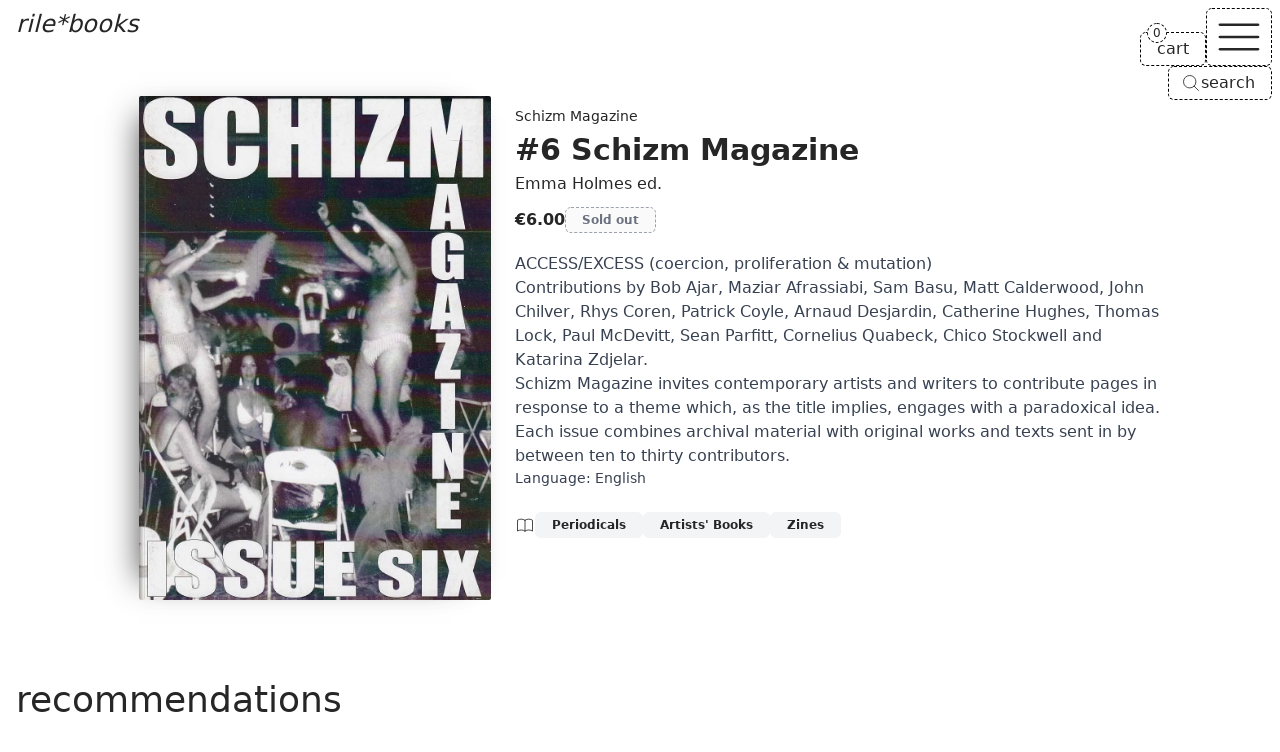

--- FILE ---
content_type: text/html; charset=UTF-8
request_url: https://www.rile.space/books/6-schizm-magazine
body_size: 12235
content:
<!DOCTYPE html>
<html lang="en">

<head>
    <meta charset="UTF-8">
    <meta http-equiv="X-UA-Compatible" content="ie=edge">
    <meta name="viewport" content="width=device-width, initial-scale=1.0">
    <meta name="csrf-token" content="QU70VO2XPmyUabRSRVWMcXGlxLLncoPxREKZlzUh">
    <meta name="author" content="rile*books">
    <meta name="description" content="ACCESS/EXCESS (coercion, proliferation &amp; mutation)Contributions by Bob Ajar, Maziar Afrassiabi, Sam Basu, Matt Calderwood, John Chilver, Rhys Coren, Patrick Coyle, Arnaud Desjardin, Catherine Hughes, Thomas Lock, Paul McDevitt, Sean Parfitt, Cornelius Quabeck, Chico Stockwell and Katarina Zdjelar.Schizm Magazine invites contemporary artists and writers to contribute pages in response to a theme which, as the title implies, engages with a paradoxical idea. Each issue combines archival material with original works and texts sent in by between ten to thirty contributors. (...)">
    
    <meta property="og:type" content="website">
    <meta property="og:url" content="https://www.rile.space/books/6-schizm-magazine">
    <meta property="og:title" content="#6 Schizm Magazine by Emma Holmes (ed.) - rile*books">
    <meta property="og:description" content="ACCESS/EXCESS (coercion, proliferation &amp; mutation)Contributions by Bob Ajar, Maziar Afrassiabi, Sam Basu, Matt Calderwood, John Chilver, Rhys Coren, Patrick Coyle, Arnaud Desjardin, Catherine Hughes, Thomas Lock, Paul McDevitt, Sean Parfitt, Cornelius Quabeck, Chico Stockwell and Katarina Zdjelar.Schizm Magazine invites contemporary artists and writers to contribute pages in response to a theme which, as the title implies, engages with a paradoxical idea. Each issue combines archival material with original works and texts sent in by between ten to thirty contributors. (...)">
    <meta property="og:image" content="https://rile.space/storage/247/schizm6.jpg">
    
    <link rel="canonical" href="https://www.rile.space/books/6-schizm-magazine" />
    
    <link rel="apple-touch-icon" sizes="180x180" href="https://www.rile.space/assets/favicon/apple-touch-icon.png">
    <link rel="icon" type="image/png" sizes="32x32" href="https://www.rile.space/assets/favicon/favicon-32x32.png">
    <link rel="icon" type="image/png" sizes="16x16" href="https://www.rile.space/assets/favicon/favicon-16x16.png">
    
    <title>#6 Schizm Magazine by Emma Holmes (ed.) - rile*books</title>
    
                <script type="application/ld+json">
    {
        "@context": "https://schema.org",
        "@type": "Book",
        "additionalType": "Product",
        "name": "#6 Schizm Magazine",
        "author": {
            "@type": "Person",
            "name": "Emma Holmes (ed.)"
        },
        "bookFormat": "https://schema.org/Paperback",
        "image": "https://rile.space/storage/247/schizm6.jpg",
        "inLanguage": "English",
        "description": "ACCESS/EXCESS (coercion, proliferation &amp; mutation)Contributions by Bob Ajar, Maziar Afrassiabi, Sam Basu, Matt Calderwood, John Chilver, Rhys Coren, Patrick Coyle, Arnaud Desjardin, Catherine Hughes, Thomas Lock, Paul McDevitt, Sean Parfitt, Cornelius Quabeck, Chico Stockwell and Katarina Zdjelar.Schizm Magazine invites contemporary artists and writers to contribute pages in response to a theme which, as the title implies, engages with a paradoxical idea. Each issue combines archival material with original works and texts sent in by between ten to thirty contributors.",
        "publisher": {
            "@type": "Organization",
            "name": "Schizm Magazine"
        },
        "offers": {
            "@type": "Offer",
            "itemCondition" : "http://schema.org/NewCondition",
            "url": "https://www.rile.space/books/6-schizm-magazine",
            "image": "https://rile.space/storage/247/schizm6.jpg",
            "availability": "https://schema.org/OutOfStock",
            "price": "6.00",
            "priceCurrency": "EUR",
            "validFrom": "2020-01-05T13:13:13+01:00",
            "priceValidUntil": "2026-07-27T20:47:38+02:00"
        }
    }
</script>
        <link rel="preload" as="style" href="https://www.rile.space/build/assets/app-DJL70Rsm.css" /><link rel="modulepreload" href="https://www.rile.space/build/assets/app-CDSkJDAG.js" /><link rel="stylesheet" href="https://www.rile.space/build/assets/app-DJL70Rsm.css" data-navigate-track="reload" /><script type="module" src="https://www.rile.space/build/assets/app-CDSkJDAG.js" data-navigate-track="reload"></script></head>

<body class="flex flex-col justify-between min-h-screen font-sans antialiased bg-background text-foreground">

    <a href="#main"
    class="absolute z-50 p-2 opacity-0 text-background bg-foreground -left-full focus:left-1/2 focus:-translate-x-1/2 focus:opacity-100">Skip
    to main content</a>
<header
    class="fixed top-0 left-0 z-20 px-4 pt-2 text-white w-fit md:text-inherit mix-blend-difference md:mix-blend-normal">
    <a class="text-2xl italic" href="https://www.rile.space">rile*books</a>
</header>

<nav id="nav" class="fixed top-0 right-0 z-20 flex flex-col items-end gap-2 mt-2 mr-2">
    <div class="flex items-end justify-end gap-2">
        <a href="https://www.rile.space/cart" id="cart"
            class="relative px-4 py-1 text-center transition-colors border border-black border-dashed rounded-md bg-background dark:border-neutral-500 dark:bg-accent group hover:text-fuchsia-500 hover:border-fuchsia-500 dark:hover:border-fuchsia-500">
            <span>cart</span>
            <div
                class="absolute start-full top-0 z-[1] w-max -translate-x-1/2 -translate-y-1/2 rounded-full bg-background dark:bg-accent rtl:translate-x-1/2">
                <span
                    class="flex cart-counter-js items-center justify-center rounded-full text-xs w-5 h-5 leading-none font-medium border min-w-[theme(spacing.4)] tracking-tighter border-black dark:border-neutral-500 group-hover:border-fuchsia-500 border-dashed">
                    0
                </span>
            </div>
        </a>

        
        <button id="nav-toggle" aria-label="Toggle navigation"
            class="px-1 transition-colors border border-black border-dashed rounded-md bg-background dark:bg-accent dark:border-neutral-500 hover:text-fuchsia-500 hover:border-fuchsia-500 dark:hover:border-fuchsia-500">
            <svg class="h-14" stroke="currentColor" fill="none" viewBox="0 0 24 24" stroke-width="1">
                <path id="open-icon" class="inline-flex" stroke-linecap="round" stroke-linejoin="round"
                    d="M3.75 6.75h16.5M3.75 12h16.5m-16.5 5.25h16.5" />
                <path id="close-icon" class="hidden" stroke-linecap="round" stroke-linejoin="round"
                    d="M6 18L18 6M6 6l12 12" />
            </svg>
        </button>
    </div>

    
    <button type="button"
        class="items-center hidden gap-1 py-1 pl-3 pr-4 text-center transition-colors bg-background border border-black border-dashed rounded-md open-search-dialog-js md:inline-flex dark:border-neutral-500 dark:bg-accent hover:text-fuchsia-500 [&_svg]:size-5">
        <svg xmlns="http://www.w3.org/2000/svg" fill="none" viewBox="0 0 24 24" stroke-width="1"
            stroke="currentColor" aria-hidden="true" data-slot="icon">
            <path stroke-linecap="round" stroke-linejoin="round"
                d="m21 21-5.197-5.197m0 0A7.5 7.5 0 1 0 5.196 5.196a7.5 7.5 0 0 0 10.607 10.607Z" />
        </svg>
        <span>search</span>
    </button>

    <div id="nav-menu" class="hidden w-40 rounded-md dark:bg-accent bg-background">
        <div
            class="text-center border border-black border-dashed divide-y divide-black rounded-md dark:border-neutral-500 dark:divide-neutral-500 divide-dashed">
            <a href="https://www.rile.space/books"
                class="block p-2 transition-colors rounded-t-md hover:underline">Books</a>
            <a href="https://www.rile.space/events" class="block p-2 transition-colors hover:underline">Events</a>
            <a href="https://www.rile.space/podcasts" class="block p-2 transition-colors hover:underline">Podcasts</a>
            <a href="https://www.rile.space/info/about-us"
                class="block p-2 transition-colors rounded-b-md hover:underline">Info</a>
            <button type="button"
                class="inline-flex items-center justify-center w-full gap-1 p-2 text-center md:hidden open-search-dialog-js hover:underline">
                <svg xmlns="http://www.w3.org/2000/svg" fill="none" viewBox="0 0 24 24" stroke-width="1"
                    class="h-5" stroke="currentColor" aria-hidden="true" data-slot="icon">
                    <path stroke-linecap="round" stroke-linejoin="round"
                        d="m21 21-5.197-5.197m0 0A7.5 7.5 0 1 0 5.196 5.196a7.5 7.5 0 0 0 10.607 10.607Z" />
                </svg>
                <span>Search</span>
            </button>
        </div>
    </div>
</nav>
    <dialog id="search-dialog" aria-describedby="search-dialog-description" aria-labelledby="search-dialog-title"
    class="relative z-20 border rounded-lg shadow-lg w-96 border-border bg-background">
    <search>
        <form method="GET" action="https://www.rile.space/books" id="search-form">
            <div class="grid w-full max-w-lg gap-4 p-6 sm:max-w-md">
                <div class="flex flex-col gap-y-1.5 text-left">
                    <div class="flex items-center gap-2">
                        <h2 id="search-dialog-title"
                            class="text-lg font-semibold leading-none tracking-tight text-foreground">
                            Search books</h2>
                        
                    </div>
                    <p id="search-dialog-description" class="text-sm text-muted-foreground">Search books by title,
                        author, publisher, keywords...</p>
                </div>
                <div class="flex items-center space-x-2">
                    <div class="grid flex-1 gap-2">
                        <label for="search-books"
                            class="text-sm font-medium leading-none sr-only peer-disabled:cursor-not-allowed peer-disabled:opacity-70">
                            Search </label>
                        <input name="like" id="search-books" placeholder="Search books..." autofocus required
                            value=""
                            class="flex w-full px-3 py-1 text-sm transition-colors bg-transparent border-black border-dashed rounded-md dark:border-neutral-500 h-9 focus:border-solid focus:border-black focus:outline-none focus:ring-0 placeholder:text-muted-foreground disabled:cursor-not-allowed disabled:opacity-50 text-foreground">
                    </div>
                </div>

                <div class="flex justify-start gap-x-2">
                    <button type="submit" class="custom-btn custom-btn--blue">Search</button>
                </div>

                <button type="button" id="close-search-dialog"
                    class="absolute transition-opacity rounded-sm right-4 top-4 opacity-70 ring-offset-background hover:opacity-100 focus:outline-none focus:ring-2 focus:ring-ring focus:ring-offset-2 disabled:pointer-events-none text-muted-foreground"><svg
                        xmlns="http://www.w3.org/2000/svg" width="24" height="24" viewBox="0 0 24 24"
                        fill="none" stroke="currentColor" stroke-width="2" stroke-linecap="round"
                        stroke-linejoin="round" class="w-4 h-4 lucide lucide-xicon">
                        <path d="M18 6 6 18"></path>
                        <path d="m6 6 12 12"></path>
                    </svg><span class="sr-only">Close</span></button>
            </div>
        </form>
    </search>
</dialog>

    <main id="main">
        <section aria-labelledby="product-section" class="px-4 pt-32 md:pt-24 md:mx-auto min-h-[85vh] w-fit pb-12 mb-8">
        <article class="flex flex-col items-start md:flex-row md:gap-x-2">

            <figure class="px-6 book-cover">
                <picture class="wrap">
                    <source type="image/webp" srcset="https://rile.space/storage/247/conversions/schizm6-webp.webp">
                    <img src="https://rile.space/storage/247/schizm6.jpg" alt="Cover of #6 Schizm Magazine"
                        class="max-w-60 sm:max-w-64 object-contain md:max-w-72 lg:max-w-[22rem] max-h-[45rem] w-auto h-auto"
                        width="864"
                        height="1238">
                </picture>
            </figure>

            <div class="mt-4 md:mt-2 max-w-prose xl:min-w-[65ch]">

                                    <p>
                        <a class="text-sm hover:underline" href="https://www.rile.space/publishers/schizm-magazine">
                            Schizm Magazine
                        </a>
                    </p>
                
                <h1 id="product-section" class="my-1 text-2xl font-semibold md:text-3xl">#6 Schizm Magazine</h1>

                                    <p>
                        <a class="hover:underline" href="https://www.rile.space/authors/emma-holmes">Emma Holmes</a> ed.
                    </p>
                
                <div class="flex items-center my-2 gap-x-3">

                    <span class="py-1 text-base font-semibold">€6.00</span>

                    
                                            <button type="button" disabled aria-label="#6 Schizm Magazine is sold out"
                            class="px-4 py-1 text-xs font-semibold text-gray-500 transition-all border border-gray-400 border-dashed rounded-md dark:border-neutral-500 dark:text-neutral-400">
                            Sold out</button>
                                    </div>


                <div class="my-4 leading-normal prose dark:prose-invert overflow-anywhere">

                    <p>ACCESS/EXCESS (coercion, proliferation &amp; mutation)</p><p>Contributions by Bob Ajar, Maziar Afrassiabi, Sam Basu, Matt Calderwood, John Chilver, Rhys Coren, Patrick Coyle, Arnaud Desjardin, Catherine Hughes, Thomas Lock, Paul McDevitt, Sean Parfitt, Cornelius Quabeck, Chico Stockwell and Katarina Zdjelar.</p><p>Schizm Magazine invites contemporary artists and writers to contribute pages in response to a theme which, as the title implies, engages with a paradoxical idea. Each issue combines archival material with original works and texts sent in by between ten to thirty contributors.</p>

                    <p class="text-sm">
                        
                        Language: <a class="hover:text-fuchsia-500 not-prose" href="https://www.rile.space/books?language=english">English</a>
                    </p>
                    

                    

                </div>

                                    <div class="flex flex-wrap items-center gap-2 my-6">
                        <svg aria-hidden="true" xmlns="http://www.w3.org/2000/svg" fill="none" viewBox="0 0 24 24"
                            class="w-5 h-5" stroke="currentColor">
                            <path stroke-linecap="round" stroke-linejoin="round" stroke-width="1"
                                d="M12 6.253v13m0-13C10.832 5.477 9.246 5 7.5 5S4.168 5.477 3 6.253v13C4.168 18.477 5.754 18 7.5 18s3.332.477 4.5 1.253m0-13C13.168 5.477 14.754 5 16.5 5c1.747 0 3.332.477 4.5 1.253v13C19.832 18.477 18.247 18 16.5 18c-1.746 0-3.332.477-4.5 1.253">
                            </path>
                        </svg>
                                                    <a class="px-4 py-1 text-xs font-semibold leading-snug transition-all border rounded-md bg-accent border-accent hover:text-fuchsia-500"
                                href="https://www.rile.space/books?category=periodicals">Periodicals</a>
                                                    <a class="px-4 py-1 text-xs font-semibold leading-snug transition-all border rounded-md bg-accent border-accent hover:text-fuchsia-500"
                                href="https://www.rile.space/books?category=artists-books">Artists&#039; Books</a>
                                                    <a class="px-4 py-1 text-xs font-semibold leading-snug transition-all border rounded-md bg-accent border-accent hover:text-fuchsia-500"
                                href="https://www.rile.space/books?category=zines">Zines</a>
                                                
                    </div>
                            </div>
        </article>
    </section>

            <section aria-labelledby="recommendations-section">

            <h2 id="recommendations-section" class="px-4 mx-auto my-8 text-4xl">recommendations</h2>

            <div class="mb-20 md:mb-12 product-grid">
                                    <div class="sm:grid grid-rows-[auto_minmax(auto,250px)]">
    <figure class="px-6 pb-2 book-cover">
        <a class="wrap" href="https://www.rile.space/books/7-schizm-magazine" tabindex="-1">
            <picture>
                <source type="image/webp" srcset="https://rile.space/storage/248/conversions/schizm7-webp.webp">
                <img src="https://rile.space/storage/248/schizm7.jpg" alt="Cover of #7 Schizm Magazine"
                     loading="lazy"                     class="max-w-60 sm:max-w-64 max-h-[32rem] w-auto h-auto"
                    width="863"
                    height="1240">
            </picture>
        </a>
    </figure>
    <div class="mt-2 overflow-x-auto overflow-y-clip">
                    <p>
                <a class="text-sm hover:underline" href="https://www.rile.space/publishers/schizm-magazine">
                    Schizm Magazine
                </a>
            </p>
        
        <h3 class="my-1 font-semibold line-clamp-2"><a href="https://www.rile.space/books/7-schizm-magazine"
                class="hover:underline">#7 Schizm Magazine</a></h3>

                    <p>
                                    <a href="https://www.rile.space/authors/emma-holmes"
                        class="hover:underline">Emma Holmes</a>

                                                </p>
        
        <div class="flex my-2 gap-x-3">
            <div class="flex items-center leading-none gap-x-2">

                                    <a href="https://www.rile.space/books?category=periodicals"
                        class="py-1 text-xs font-semibold rounded-md hover:underline">
                        Periodicals
                    </a>

                                            
                
                <data value="6"
                    class="py-1 text-xs font-semibold rounded-md">€6.00</data>

            </div>

            
                            <button type="button" aria-label="Add #7 Schizm Magazine to cart"
                    data-product-id="254"
                    class="px-3 py-1 text-xs font-semibold transition-all border border-black border-dashed rounded-md bg-accent dark:border-neutral-500 add-to-cart-js colorful-js hover:text-fuchsia-500 hover:border-fuchsia-500">Add
                    to cart</button>
                    </div>

        <div class="my-2 leading-normal prose line-clamp-3 prose-p:inline dark:prose-invert">
            <p>UPWARDLY/DOWNWARDS.</p><p>Contributions by Bob Ajar (NY), Jessica Bard (NY), Sam Basu (FR), Paul Birbil (NY), David Burrows (LND), John Chilver (LND), Lisa Conrad (CA), Nina Katchadourian (NY), James Chance (MEX), Jon Kinzel (NY), Roy Kortick (NY), Emily Kuenstler (CA), Cedar Lewisohn (LND), Drea Marks (MA), Francesca Mannoni (NY), &amp; Elizabeth Tisdale (NY).</p><p>Schizm Magazine invites contemporary artists and writers to contribute pages in response to a theme which, as the title implies, engages with a paradoxical idea. Each issue combines archival material with original works and texts sent in by between ten to thirty contributors.</p></div>

    </div>
</div>
                                    <div class="sm:grid grid-rows-[auto_minmax(auto,250px)]">
    <figure class="px-6 pb-2 book-cover">
        <a class="wrap" href="https://www.rile.space/books/the-mind-is-the-body" tabindex="-1">
            <picture>
                <source type="image/webp" srcset="https://rile.space/storage/1515/conversions/0605_Scan2022-04-27_182904-webp.webp">
                <img src="https://rile.space/storage/1515/0605_Scan2022-04-27_182904.jpg" alt="Cover of the mind is the body"
                     loading="lazy"                     class="max-w-60 sm:max-w-64 max-h-[32rem] w-auto h-auto"
                    width="700"
                    height="998">
            </picture>
        </a>
    </figure>
    <div class="mt-2 overflow-x-auto overflow-y-clip">
                    <p>
                <a class="text-sm hover:underline" href="https://www.rile.space/publishers/maria-editions">
                    Maria Editions
                </a>
            </p>
        
        <h3 class="my-1 font-semibold line-clamp-2"><a href="https://www.rile.space/books/the-mind-is-the-body"
                class="hover:underline">the mind is the body</a></h3>

                    <p>
                                    <a href="https://www.rile.space/authors/lisa-gutscher"
                        class="hover:underline">Lisa Gutscher</a>

                                                </p>
        
        <div class="flex my-2 gap-x-3">
            <div class="flex items-center leading-none gap-x-2">

                                    <a href="https://www.rile.space/books?category=artists-books"
                        class="py-1 text-xs font-semibold rounded-md hover:underline">
                        Artists&#039; Books
                    </a>

                                            
                
                <data value="25"
                    class="py-1 text-xs font-semibold rounded-md">€25.00</data>

            </div>

            
                            <button type="button" aria-label="Add the mind is the body to cart"
                    data-product-id="1572"
                    class="px-3 py-1 text-xs font-semibold transition-all border border-black border-dashed rounded-md bg-accent dark:border-neutral-500 add-to-cart-js colorful-js hover:text-fuchsia-500 hover:border-fuchsia-500">Add
                    to cart</button>
                    </div>

        <div class="my-2 leading-normal prose line-clamp-3 prose-p:inline dark:prose-invert">
            <p>Printed on thick cardboard, this book throws you right back into the child-like explorer mode we know from when we were young. It illustrates the mindful written words of Lisa Gutscher journey through the inner body based on a large archive from found images, screenshots and other image sources to unfold a whole new world in front of your eyes.</p></div>

    </div>
</div>
                                    <div class="sm:grid grid-rows-[auto_minmax(auto,250px)]">
    <figure class="px-6 pb-2 book-cover">
        <a class="wrap" href="https://www.rile.space/books/the-lowell-reoffering-conjuring-the-ghosts-of-lowell" tabindex="-1">
            <picture>
                <source type="image/webp" srcset="https://rile.space/storage/2467/conversions/0140_lowellreoffering-800x-webp.webp">
                <img src="https://rile.space/storage/2467/0140_lowellreoffering-800x.jpg" alt="Cover of The Lowell Re:Offering - Conjuring the Ghosts of Lowell"
                     loading="lazy"                     class="max-w-60 sm:max-w-64 max-h-[32rem] w-auto h-auto"
                    width="700"
                    height="1027">
            </picture>
        </a>
    </figure>
    <div class="mt-2 overflow-x-auto overflow-y-clip">
                    <p>
                <a class="text-sm hover:underline" href="https://www.rile.space/publishers/self-published">
                    Self-Published
                </a>
            </p>
        
        <h3 class="my-1 font-semibold line-clamp-2"><a href="https://www.rile.space/books/the-lowell-reoffering-conjuring-the-ghosts-of-lowell"
                class="hover:underline">The Lowell Re:Offering - Conjuring the Ghosts of Lowell</a></h3>

                    <p>
                                    <a href="https://www.rile.space/authors/sonia-kazovsky"
                        class="hover:underline">Sonia Kazovsky</a>

                                                </p>
        
        <div class="flex my-2 gap-x-3">
            <div class="flex items-center leading-none gap-x-2">

                                    <a href="https://www.rile.space/books?category=periodicals"
                        class="py-1 text-xs font-semibold rounded-md hover:underline">
                        Periodicals
                    </a>

                                            
                
                <data value="12.5"
                    class="py-1 text-xs font-semibold rounded-md">€12.50</data>

            </div>

            
                            <button type="button" aria-label="Add The Lowell Re:Offering - Conjuring the Ghosts of Lowell to cart"
                    data-product-id="2572"
                    class="px-3 py-1 text-xs font-semibold transition-all border border-black border-dashed rounded-md bg-accent dark:border-neutral-500 add-to-cart-js colorful-js hover:text-fuchsia-500 hover:border-fuchsia-500">Add
                    to cart</button>
                    </div>

        <div class="my-2 leading-normal prose line-clamp-3 prose-p:inline dark:prose-invert">
            <p>A poetic script, an apocalyptic newspaper, and a syntax of intersected historical narratives. An investigation of an archive of writings previously published in The Lowell Offering, a periodical issued between 1840-1845 by women factory workers in Lowell, Massachusetts.</p>
<p>Design by Daria Kiseleva</p></div>

    </div>
</div>
                                    <div class="sm:grid grid-rows-[auto_minmax(auto,250px)]">
    <figure class="px-6 pb-2 book-cover">
        <a class="wrap" href="https://www.rile.space/books/what-do-you-worship" tabindex="-1">
            <picture>
                <source type="image/webp" srcset="https://rile.space/storage/3843/conversions/01K8TJAAHC6CXY826PFYTXKEXD-webp.webp">
                <img src="https://rile.space/storage/3843/01K8TJAAHC6CXY826PFYTXKEXD.jpg" alt="Cover of What do you worship?"
                     loading="lazy"                     class="max-w-60 sm:max-w-64 max-h-[32rem] w-auto h-auto"
                    width="700"
                    height="1076">
            </picture>
        </a>
    </figure>
    <div class="mt-2 overflow-x-auto overflow-y-clip">
                    <p>
                <a class="text-sm hover:underline" href="https://www.rile.space/publishers/pendulum">
                    Pendulum
                </a>
            </p>
        
        <h3 class="my-1 font-semibold line-clamp-2"><a href="https://www.rile.space/books/what-do-you-worship"
                class="hover:underline">What do you worship?</a></h3>

                    <p>
                                    <a href="https://www.rile.space/authors/beth-casserly"
                        class="hover:underline">Beth Casserly</a>

                                                </p>
        
        <div class="flex my-2 gap-x-3">
            <div class="flex items-center leading-none gap-x-2">

                                    <a href="https://www.rile.space/books?category=poetry"
                        class="py-1 text-xs font-semibold rounded-md hover:underline">
                        Poetry
                    </a>

                                            
                
                <data value="11"
                    class="py-1 text-xs font-semibold rounded-md">€11.00</data>

            </div>

            
                            <button type="button" aria-label="Add What do you worship? to cart"
                    data-product-id="3608"
                    class="px-3 py-1 text-xs font-semibold transition-all border border-black border-dashed rounded-md bg-accent dark:border-neutral-500 add-to-cart-js colorful-js hover:text-fuchsia-500 hover:border-fuchsia-500">Add
                    to cart</button>
                    </div>

        <div class="my-2 leading-normal prose line-clamp-3 prose-p:inline dark:prose-invert">
            <p>What do you worship? What claims your time, your faith, your silence? What are the icons you carry, the relics you protect, the devotions that define you?</p><p>For our inaugural issue, we invite you to reflect on the objects, ideas, rituals, and obsessions that shape your devotion. Worship is not confined to temples or texts, it flickers in longing glances, whispered prayers, silent routines, and fervent beliefs. It can be sacred or profane, communal or solitary, chosen or inherited.</p><p>We encouraged our writers and artists to interpret this theme freely, critically, emotionally, playfully, or abstractly. Whether they explored worship through fiction, nonfiction, poetry, visual art, or hybrid forms, we were looking for work that comforts, commands, or consumes.</p><p>This issue features art and writing from: Triinu Silla, Michel Krysiak, Anna Tracey, Antonina Anna Kubicka, Ari Wentz, Jonathan David Sijl, Renacuajo Sánchez, Florence Hutchinson, Marta Calero Segura, Eden Ridout, Artémis Toumi, Simone Viola, Zoe Pappouti, Laura Soto Sánchez, Autumn Anderson, Woodkern, Cathal McGuire, Nena Pawletko, Ignacio Aguilera, Marine Victoria Lobos Garay, Andreea Luță, Isabel Ferreras González, Rafael Torrubia, Emilia Tapia, KC Willis, Simon Jin, Jacky Weerman, Róisín Gallagher, and Rin Anishchanka.&nbsp;</p></div>

    </div>
</div>
                                    <div class="sm:grid grid-rows-[auto_minmax(auto,250px)]">
    <figure class="px-6 pb-2 book-cover">
        <a class="wrap" href="https://www.rile.space/books/carmelina-figures" tabindex="-1">
            <picture>
                <source type="image/webp" srcset="https://rile.space/storage/1720/conversions/1021_Scan2022-10-11_100507-webp.webp">
                <img src="https://rile.space/storage/1720/1021_Scan2022-10-11_100507.jpg" alt="Cover of Carmelina: Figures"
                     loading="lazy"                     class="max-w-60 sm:max-w-64 max-h-[32rem] w-auto h-auto"
                    width="700"
                    height="955">
            </picture>
        </a>
    </figure>
    <div class="mt-2 overflow-x-auto overflow-y-clip">
                    <p>
                <a class="text-sm hover:underline" href="https://www.rile.space/publishers/wendys-subway">
                    Wendy&#039;s Subway
                </a>
            </p>
        
        <h3 class="my-1 font-semibold line-clamp-2"><a href="https://www.rile.space/books/carmelina-figures"
                class="hover:underline">Carmelina: Figures</a></h3>

                    <p>
                                    <a href="https://www.rile.space/authors/ronaldo-v-wilson"
                        class="hover:underline">Ronaldo V. Wilson</a>

                                                </p>
        
        <div class="flex my-2 gap-x-3">
            <div class="flex items-center leading-none gap-x-2">

                                    <a href="https://www.rile.space/books?category=drawing-illustration"
                        class="py-1 text-xs font-semibold rounded-md hover:underline">
                        Drawing &amp; Illustration
                    </a>

                                            
                
                <data value="30"
                    class="py-1 text-xs font-semibold rounded-md">€30.00</data>

            </div>

            
                            <button type="button" aria-label="Add Carmelina: Figures to cart"
                    data-product-id="1791"
                    class="px-3 py-1 text-xs font-semibold transition-all border border-black border-dashed rounded-md bg-accent dark:border-neutral-500 add-to-cart-js colorful-js hover:text-fuchsia-500 hover:border-fuchsia-500">Add
                    to cart</button>
                    </div>

        <div class="my-2 leading-normal prose line-clamp-3 prose-p:inline dark:prose-invert">
            <p>Ronaldo V. Wilson&rsquo;s Carmelina: Figures excavates the territory between memory, nation, and embodiment, exploring place as a discipline of the body and an extension of the hand. Through poems, photographs, drawings, records of performance, and home movies recorded in Guam, Tennessee, and the Subic Bay between 1962 and 1979, Wilson reckons with familial heritage, diaspora, and legacies of militarism.</p>
<p>The book pays homage to Wilson&rsquo;s mother, Carmelina, who served for most of her working life as a certified nursing assistant at Florin Convalescent, an assisted living facility in South Sacramento, California. A glut of signals and media recovers Carmelina&rsquo;s vivid and urgent experience of exile from the Philippines to marry Wilson&rsquo;s father&mdash;a Black American soldier&mdash;being disowned, and before that, of her parents&rsquo; assassinations during the Japanese Occupation. Through a visual logic of repetition and reenactment that works to unmoor sensory expectation and narrative logic, Wilson renders her figure as trace, melody against paper, drawing within song, mixed media, dance, and through improvised, masked, and recorded performances in the Berkshires, MA; Long Island, NY; Emeryville, CA; and Boulder, CO. Carmelina: Figures is a book of the Psoas, ice, smudge, and light.&nbsp;</p></div>

    </div>
</div>
                                    <div class="sm:grid grid-rows-[auto_minmax(auto,250px)]">
    <figure class="px-6 pb-2 book-cover">
        <a class="wrap" href="https://www.rile.space/books/exercises-of-poetic-communication-with-other-aesthetic-operators" tabindex="-1">
            <picture>
                <source type="image/webp" srcset="https://rile.space/storage/1959/conversions/1149_Scan2023-04-15_115003-webp.webp">
                <img src="https://rile.space/storage/1959/1149_Scan2023-04-15_115003.jpg" alt="Cover of Exercises of Poetic Communication with Other Aesthetic Operators"
                     loading="lazy"                     class="max-w-60 sm:max-w-64 max-h-[32rem] w-auto h-auto"
                    width="700"
                    height="989">
            </picture>
        </a>
    </figure>
    <div class="mt-2 overflow-x-auto overflow-y-clip">
                    <p>
                <a class="text-sm hover:underline" href="https://www.rile.space/publishers/axis-axis">
                    axis axis
                </a>
            </p>
        
        <h3 class="my-1 font-semibold line-clamp-2"><a href="https://www.rile.space/books/exercises-of-poetic-communication-with-other-aesthetic-operators"
                class="hover:underline">Exercises of Poetic Communication with Other Aesthetic Operators</a></h3>

                    <p>
                                    <a href="https://www.rile.space/authors/ernesto-de-sousa"
                        class="hover:underline">Ernesto de Sousa</a>

                                                </p>
        
        <div class="flex my-2 gap-x-3">
            <div class="flex items-center leading-none gap-x-2">

                                    <a href="https://www.rile.space/books?category=artists-books"
                        class="py-1 text-xs font-semibold rounded-md hover:underline">
                        Artists&#039; Books
                    </a>

                                            
                
                <data value="35"
                    class="py-1 text-xs font-semibold rounded-md">€35.00</data>

            </div>

            
                            <button type="button" aria-label="Add Exercises of Poetic Communication with Other Aesthetic Operators to cart"
                    data-product-id="2037"
                    class="px-3 py-1 text-xs font-semibold transition-all border border-black border-dashed rounded-md bg-accent dark:border-neutral-500 add-to-cart-js colorful-js hover:text-fuchsia-500 hover:border-fuchsia-500">Add
                    to cart</button>
                    </div>

        <div class="my-2 leading-normal prose line-clamp-3 prose-p:inline dark:prose-invert">
            <p>Ernesto de Sousa (1921&ndash;1988) was a major and multifaceted figure from the Portuguese avant-garde&mdash;artist, poet, critic, essayist, curator, editor, filmmaker, and a promoter of experimental ideas and artistic expressions.&nbsp;<br />Reflecting questions of hierarchy, authorship, and the complexity of framing or dividing within the multiple and complementary practices of Ernesto de Sousa&mdash;whose motto &ldquo;Your Body is My Body, My Body is Your Body&rdquo; serves as a poetic manifesto&mdash;this publication explores the various aspects of his oeuvre (visual, poetical, and theoretical) and his outstanding inventiveness of concepts.</p>
<p>The volume brings together a selection of works, unpublished archives and their translations, and theoretical texts by Ernesto de Sousa, including the first complete translation in English of &laquo;Orality, the future of art?&raquo; (1968). Richly illustrated, the book reunites an introductory text by <a href="https://rile.space/authors/lilou-vidal">Lilou Vidal</a>, two new essays by Paula Parente Pinto and by Jos&eacute; Miranda Justo along with a text by Hugo Canoilas.</p>
<p><em>"There was a time when bread was sacred; and in a general sense, all fabricated objects deserved the respect that resulted from (for the conscience of those who used them) concretely diving into their own motivations. Human gestures, like aesthetic objects, were inseparable from their relevant functions. Naturalism prompted us to look at natural and fabricated objects with a vision that was cosmic and indifferent at the same time. The objects, today, object. In the future, objects and gestures will perhaps clothe themselves once again in their lost dignity. The word love, a bit of bread, the letter A will stop being mortal accidents of daily life. Desacralized, they will once again be as decisive as the tiniest brushstroke the painter made on his canvas. And each of these brushstrokes will reveal the structure of the world. Life can then be compared to a vast work of art. Everything will be absolutely aesthetic.."</em><br />&mdash; Ernesto de Sousa</p>
<p>Contributors: Hugo Canoilas, Ernesto de Sousa, <a href="https://rile.space/authors/tobi-maier">Tobi Maier</a>, Jos&eacute; Miranda Justo, Paula Parente Pinto, Lilou Vidal</p></div>

    </div>
</div>
                            </div>

        </section>
    </main>

    <footer class="pb-4 border-t border-dashed border-border">
    
    <div class="grid grid-cols-1 border-t border-dashed md:grid-cols-2 xl:grid-cols-3 border-border">
        <div class="p-4">
            <h2 class="mb-4 font-medium">rile*books</h2>
            <div class="space-y-4">
                <p>Rue des Commerçants 62&nbsp;<br>1000 Bruxelles</p><p>OPEN<br>11am-6pm, Wednesday to Saturday</p>
            </div>
        </div>
        <div class="flex flex-wrap justify-between gap-2 p-4">
            <div class="flex-1">
                <h2 class="mb-4 font-medium">Information</h2>
                <div class="space-y-1">
                    <a class="block w-fit hover:underline"
                        href="https://www.rile.space/info/internships">Internships</a>
                    <a class="block w-fit hover:underline"
                        href="https://www.rile.space/info/giftcards">Gift cards</a>
                    <a class="block w-fit hover:underline" target="_blank"
                        href="https://www.instagram.com/rile.books/">Instagram</a>
                    <a class="block w-fit hover:underline"
                        href="https://www.rile.space/info/terms-and-conditions">Terms and conditions</a>
                    <a class="block w-fit hover:underline"
                        href="https://www.rile.space/info/privacy-policy">Privacy policy</a>
                </div>
            </div>
            <div class="flex-1">
                <h2 class="mb-4 font-medium">Site</h2>
                <div class="space-y-1">
                    <a class="block w-fit hover:underline" href="https://www.rile.space/books">Books</a>
                    <a class="block w-fit hover:underline" href="https://www.rile.space/events">Events</a>
                    <a class="block w-fit hover:underline" href="https://www.rile.space/podcasts">Podcasts</a>
                    <a class="block w-fit hover:underline"
                        href="https://www.rile.space/info/about-us">About us</a>
                    <button type="button"
                        class="inline-flex items-center justify-center gap-1 text-left w-fit open-search-dialog-js group">
                        <span class="group-hover:underline">Search</span>
                        <kbd
                            class="pointer-events-none inline-flex h-5 select-none items-center gap-1 rounded border bg-muted border-border px-1.5 font-mono text-[10px] font-medium text-muted-foreground"><span
                                class="text-xs">⌘</span>K </kbd>
                    </button>
                </div>
            </div>
        </div>
        <div class="p-4">
            <div class="mb-4">
                <h2 class="font-medium" id="newsletter">Newsletter</h2>
            </div>
            <p class="mb-4 text-base"> Subscribe for
                updates about new events and arrivals.</p>
            <form class="newsletter-form-js">
                <input type="hidden" name="_token" value="QU70VO2XPmyUabRSRVWMcXGlxLLncoPxREKZlzUh" autocomplete="off">                <div id="my_name_wrap" style="display: none" aria-hidden="true">
                    <input id="my_name" name="my_name" type="text" value="" autocomplete="nope"
                        tabindex="-1">
                </div>
                <div class="flex gap-3 mb-2">
                    <input
                        class="flex w-full px-3 py-1 text-sm transition-colors bg-transparent border-black border-dashed rounded-md dark:border-neutral-500 max-w-64 h-9 focus:border-solid focus:border-black focus:outline-none focus:ring-0 placeholder:text-muted-foreground disabled:cursor-not-allowed disabled:opacity-50"
                        type="email" required placeholder="Email" name="email" aria-label="Email">
                    <button
                        class="inline-flex items-center justify-center gap-2 whitespace-nowrap rounded-md text-sm transition-colors focus-visible:outline-none focus-visible:ring-1 focus-visible:ring-ring disabled:pointer-events-none disabled:opacity-50 text-foreground border border-transparent font-medium bg-accent hover:bg-accent/70 px-3 py-1.5"
                        type="submit">Subscribe</button>
                </div>
                <div class="text-sm newsletter-status-js"></div>
            </form>

        </div>
    </div>
</footer>
</body>

</html>


--- FILE ---
content_type: application/x-javascript
request_url: https://www.rile.space/build/assets/app-CDSkJDAG.js
body_size: 1172
content:
const E=document.getElementById("nav-toggle"),m=document.getElementById("nav-menu"),y=document.getElementById("open-icon"),p=document.getElementById("close-icon"),g=document.getElementById("nav");let i=!1;function v(){i=!i,m.classList.toggle("hidden",!i),y.classList.toggle("hidden",i),p.classList.toggle("hidden",!i)}function L(e){i&&!g.contains(e.target)&&h()}function h(){i=!1,m.classList.add("hidden"),y.classList.remove("hidden"),p.classList.add("hidden")}function C(e){i&&e.key==="Escape"&&h()}function b(){E.addEventListener("click",v),document.addEventListener("click",L),g.addEventListener("keydown",C)}const d=document.getElementById("search-dialog"),S=document.querySelectorAll(".open-search-dialog-js"),k=document.getElementById("close-search-dialog");function w(){d.showModal()}function u(){d.close()}function I(e){e.target===d&&u()}function T(e){(e.metaKey||e.ctrlKey)&&e.key.toLowerCase()==="k"&&(e.preventDefault(),d.attributes.getNamedItem("open")?u():w())}function j(){S.forEach(e=>e.addEventListener("click",w)),k.addEventListener("click",u),d.addEventListener("click",I),document.addEventListener("keydown",T)}function q(e,t){for(;e&&e!==document;){if(e.matches(t))return e;e=e.parentElement}return null}function f(e,t,o,c){e.addEventListener(o,function(s){const a=q(s.target,t);a&&c(a,s)})}function D(e){const t=Object.values(e);let o=0;function c(n=!1){if(n)return t[s(0,t.length-1)];const r=t[o];return o=(o+1)%t.length,r}function s(n,r){return Math.floor(Math.random()*(r-n+1)+n)}function a(n){const r=c(!0);n.style.color=r,n.style.borderColor=r}document.querySelectorAll(".colorized").forEach(a),f(document.body,".colorful-js","mouseover",function(n){const r=c();n.style.color=r,n.style.borderColor=r}),f(document.body,".colorful-js","mouseout",function(n){n.style.color="",n.style.borderColor=""})}const B="/api/cart",N=()=>{const e=document.head.querySelector('meta[name="csrf-token"]');return e?e.content:""},O=async e=>{const t=N();try{const o=await fetch(`${B}/add`,{method:"POST",headers:{"Content-Type":"application/json","X-CSRF-TOKEN":t},body:JSON.stringify({productId:e})});if(!o.ok)throw new Error("Error adding to cart");const c=await o.json();x(),M(c.cartCount)}catch(o){console.error("Failed to add product to cart:",o)}},M=e=>{const t=document.querySelector(".cart-counter-js");t&&(t.textContent=e)},x=()=>{const e=document.getElementById("cart"),t=e.querySelector("div > span");e.classList.add("cart-success"),t&&t.classList.add("cart-success"),setTimeout(()=>{e.classList.remove("cart-success"),t&&t.classList.remove("cart-success")},2e3)},A="/api/newsletter/subscribe",F=()=>{const e=document.head.querySelector('meta[name="csrf-token"]');return e?e.content:""},K=async(e,t,o)=>{const c=F();try{const s=await fetch(A,{method:"POST",headers:{"Content-Type":"application/json","X-CSRF-TOKEN":c},body:JSON.stringify({email:e,my_name:t})});if(!s.ok)throw new Error("Subscription failed");const a=await s.json();a.status==="success"?l(a.message):l(a.message,!0)}catch(s){console.error("Failed to subscribe to newsletter:",s),l("Subscription failed. Please try again.",!0)}finally{o.disabled=!1}},l=(e,t=!1)=>{let o=document.querySelector(".newsletter-status-js");o||(o=document.createElement("div"),o.className="mt-2 text-sm newsletter-status-js",document.querySelector(".newsletter-form-js").appendChild(o)),o.textContent=e,o.style.color=t?"red":""},_=()=>{const e=document.querySelector(".newsletter-form-js");e&&e.addEventListener("submit",t=>{t.preventDefault();const o=e.querySelector("input[name='email']"),c=e.querySelector("input[name='my_name']"),s=e.querySelector("button[type='submit']");s.disabled=!0,o.value&&(K(o.value,c.value,s),o.value="")})};document.addEventListener("DOMContentLoaded",()=>{b(),j(),P(),R(),U(),_()});function P(){const e=window.matchMedia("(prefers-color-scheme: dark)"),t=o=>{document.documentElement.classList.toggle("dark",o)};t(e.matches),e.addEventListener("change",o=>t(o.matches))}D({fuchsia:"#d946ef",green:"#45b618",red:"#fe4217",blue:"#0b52e5"});function R(){document.body.addEventListener("click",async e=>{const t=e.target.closest(".add-to-cart-js");if(!t)return;const o=t.getAttribute("data-product-id");o&&(await O(o),window.Livewire&&Livewire.dispatch("refreshCartItems"))})}function U(){window.Livewire&&Livewire.on("cartUpdated",e=>{const t=document.querySelector(".cart-counter-js");t&&(t.textContent=e.cartCount)})}
